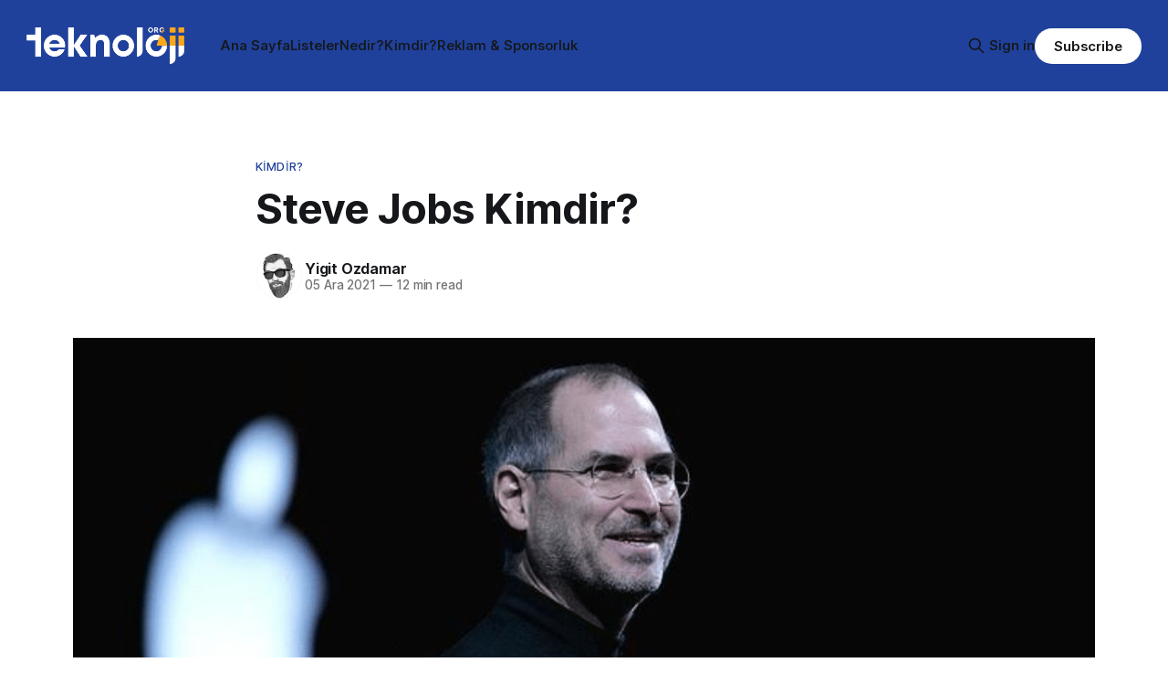

--- FILE ---
content_type: text/html; charset=utf-8
request_url: https://www.teknoloji.org/steve-jobs/
body_size: 15191
content:
<!DOCTYPE html>
<html lang="tr">
<head>

    <title>Steve Jobs Kimdir?</title>
    <meta charset="utf-8">
    <meta name="viewport" content="width=device-width, initial-scale=1.0">
    
    <link rel="preload" as="style" href="https://www.teknoloji.org/assets/built/screen.css?v=62fd7a27dd">
    <link rel="preload" as="script" href="https://www.teknoloji.org/assets/built/source.js?v=62fd7a27dd">
    
    <link rel="preload" as="font" type="font/woff2" href="https://www.teknoloji.org/assets/fonts/inter-roman.woff2?v=62fd7a27dd" crossorigin="anonymous">
<style>
    @font-face {
        font-family: "Inter";
        font-style: normal;
        font-weight: 100 900;
        font-display: optional;
        src: url(https://www.teknoloji.org/assets/fonts/inter-roman.woff2?v=62fd7a27dd) format("woff2");
        unicode-range: U+0000-00FF, U+0131, U+0152-0153, U+02BB-02BC, U+02C6, U+02DA, U+02DC, U+0304, U+0308, U+0329, U+2000-206F, U+2074, U+20AC, U+2122, U+2191, U+2193, U+2212, U+2215, U+FEFF, U+FFFD;
    }
</style>

    <link rel="stylesheet" type="text/css" href="https://www.teknoloji.org/assets/built/screen.css?v=62fd7a27dd">

    <style>
        :root {
            --background-color: #ffffff
        }
    </style>

    <script>
        /* The script for calculating the color contrast has been taken from
        https://gomakethings.com/dynamically-changing-the-text-color-based-on-background-color-contrast-with-vanilla-js/ */
        var accentColor = getComputedStyle(document.documentElement).getPropertyValue('--background-color');
        accentColor = accentColor.trim().slice(1);

        if (accentColor.length === 3) {
            accentColor = accentColor[0] + accentColor[0] + accentColor[1] + accentColor[1] + accentColor[2] + accentColor[2];
        }

        var r = parseInt(accentColor.substr(0, 2), 16);
        var g = parseInt(accentColor.substr(2, 2), 16);
        var b = parseInt(accentColor.substr(4, 2), 16);
        var yiq = ((r * 299) + (g * 587) + (b * 114)) / 1000;
        var textColor = (yiq >= 128) ? 'dark' : 'light';

        document.documentElement.className = `has-${textColor}-text`;
    </script>

    <link rel="icon" href="https://www.teknoloji.org/content/images/size/w256h256/2025/02/favicon_teknoloji.png" type="image/png">
    <link rel="canonical" href="https://www.teknoloji.org/steve-jobs/">
    <meta name="referrer" content="no-referrer-when-downgrade">
    
    <meta property="og:site_name" content="Teknoloji.org">
    <meta property="og:type" content="article">
    <meta property="og:title" content="Steve Jobs Kimdir?">
    <meta property="og:description" content="Steve Jobs, çoğu insanın hayatında bir defa bile olsa adını duyduğu birisidir. Peki Steve Jobs kimdir? Steven Paul Jobs, 24 Şubat 1955 California doğumlu, Amerikalı girişimci ve tasarımcıdır. Apple Computers’ın kurucularından biridir. Suriye asıllı bir baba ile Amerikalı bir annenin oğlu olarak dünyaya gelmiştir. Daha sonra California’dan bir">
    <meta property="og:url" content="https://www.teknoloji.org/steve-jobs/">
    <meta property="og:image" content="https://www.teknoloji.org/content/images/wordpress/2020/07/steve-jobs.png">
    <meta property="article:published_time" content="2021-12-05T16:19:00.000Z">
    <meta property="article:modified_time" content="2021-12-05T16:20:32.000Z">
    <meta property="article:tag" content="Kimdir?">
    <meta property="article:tag" content="apple">
    <meta property="article:tag" content="Steve Jobs">
    <meta property="article:tag" content="steve jobs eğitim hayatı">
    <meta property="article:tag" content="steve jobs iş hayatı">
    <meta property="article:tag" content="steve jobs vefatı">
    
    <meta property="article:publisher" content="https://www.facebook.com/ghost">
    <meta name="twitter:card" content="summary_large_image">
    <meta name="twitter:title" content="Steve Jobs Kimdir?">
    <meta name="twitter:description" content="Steve Jobs, çoğu insanın hayatında bir defa bile olsa adını duyduğu birisidir. Peki Steve Jobs kimdir? Steven Paul Jobs, 24 Şubat 1955 California doğumlu, Amerikalı girişimci ve tasarımcıdır. Apple Computers’ın kurucularından biridir. Suriye asıllı bir baba ile Amerikalı bir annenin oğlu olarak dünyaya gelmiştir. Daha sonra California’dan bir">
    <meta name="twitter:url" content="https://www.teknoloji.org/steve-jobs/">
    <meta name="twitter:image" content="https://www.teknoloji.org/content/images/wordpress/2020/07/steve-jobs.png">
    <meta name="twitter:label1" content="Written by">
    <meta name="twitter:data1" content="Yigit Ozdamar">
    <meta name="twitter:label2" content="Filed under">
    <meta name="twitter:data2" content="Kimdir?, apple, Steve Jobs, steve jobs eğitim hayatı, steve jobs iş hayatı, steve jobs vefatı">
    <meta name="twitter:site" content="@ghost">
    <meta property="og:image:width" content="1200">
    <meta property="og:image:height" content="675">
    
    <script type="application/ld+json">
{
    "@context": "https://schema.org",
    "@type": "Article",
    "publisher": {
        "@type": "Organization",
        "name": "Teknoloji.org",
        "url": "https://www.teknoloji.org/",
        "logo": {
            "@type": "ImageObject",
            "url": "https://www.teknoloji.org/content/images/2025/02/TO_Logo_Bback.png"
        }
    },
    "author": {
        "@type": "Person",
        "name": "Yigit Ozdamar",
        "image": {
            "@type": "ImageObject",
            "url": "https://www.gravatar.com/avatar/3b03d04078c0e7cad173f6c8ea1b973f?s=250&r=x&d=mp",
            "width": 250,
            "height": 250
        },
        "url": "https://www.teknoloji.org/author/yigit/",
        "sameAs": [
            "http://Ozdamar.net"
        ]
    },
    "headline": "Steve Jobs Kimdir?",
    "url": "https://www.teknoloji.org/steve-jobs/",
    "datePublished": "2021-12-05T16:19:00.000Z",
    "dateModified": "2021-12-05T16:20:32.000Z",
    "image": {
        "@type": "ImageObject",
        "url": "https://www.teknoloji.org/content/images/wordpress/2020/07/steve-jobs.png",
        "width": 1200,
        "height": 675
    },
    "keywords": "Kimdir?, apple, Steve Jobs, steve jobs eğitim hayatı, steve jobs iş hayatı, steve jobs vefatı",
    "description": "\n\n\nSteve Jobs, çoğu insanın hayatında bir defa bile olsa adını duyduğu birisidir. Peki Steve Jobs kimdir? Steven Paul Jobs, 24 Şubat 1955 California doğumlu, Amerikalı girişimci ve tasarımcıdır. Apple Computers’ın kurucularından biridir. Suriye asıllı bir baba ile Amerikalı bir annenin oğlu olarak dünyaya gelmiştir. Daha sonra California’dan bir aile tarafından evlat edinilmiştir.\n\n\n\n\n\nTahmin ediyoruz ki, çağımızda Steve Jobs ismini duymayan kalmamıştır. Onun adını duymayan varsa da en azından k",
    "mainEntityOfPage": "https://www.teknoloji.org/steve-jobs/"
}
    </script>

    <meta name="generator" content="Ghost 6.13">
    <link rel="alternate" type="application/rss+xml" title="Teknoloji.org" href="https://www.teknoloji.org/rss/">
    <script defer src="https://cdn.jsdelivr.net/ghost/portal@~2.56/umd/portal.min.js" data-i18n="true" data-ghost="https://www.teknoloji.org/" data-key="a17da5ef402a3a8a68c428c525" data-api="https://teknoloji.ghost.io/ghost/api/content/" data-locale="tr" crossorigin="anonymous"></script><style id="gh-members-styles">.gh-post-upgrade-cta-content,
.gh-post-upgrade-cta {
    display: flex;
    flex-direction: column;
    align-items: center;
    font-family: -apple-system, BlinkMacSystemFont, 'Segoe UI', Roboto, Oxygen, Ubuntu, Cantarell, 'Open Sans', 'Helvetica Neue', sans-serif;
    text-align: center;
    width: 100%;
    color: #ffffff;
    font-size: 16px;
}

.gh-post-upgrade-cta-content {
    border-radius: 8px;
    padding: 40px 4vw;
}

.gh-post-upgrade-cta h2 {
    color: #ffffff;
    font-size: 28px;
    letter-spacing: -0.2px;
    margin: 0;
    padding: 0;
}

.gh-post-upgrade-cta p {
    margin: 20px 0 0;
    padding: 0;
}

.gh-post-upgrade-cta small {
    font-size: 16px;
    letter-spacing: -0.2px;
}

.gh-post-upgrade-cta a {
    color: #ffffff;
    cursor: pointer;
    font-weight: 500;
    box-shadow: none;
    text-decoration: underline;
}

.gh-post-upgrade-cta a:hover {
    color: #ffffff;
    opacity: 0.8;
    box-shadow: none;
    text-decoration: underline;
}

.gh-post-upgrade-cta a.gh-btn {
    display: block;
    background: #ffffff;
    text-decoration: none;
    margin: 28px 0 0;
    padding: 8px 18px;
    border-radius: 4px;
    font-size: 16px;
    font-weight: 600;
}

.gh-post-upgrade-cta a.gh-btn:hover {
    opacity: 0.92;
}</style>
    <script defer src="https://cdn.jsdelivr.net/ghost/sodo-search@~1.8/umd/sodo-search.min.js" data-key="a17da5ef402a3a8a68c428c525" data-styles="https://cdn.jsdelivr.net/ghost/sodo-search@~1.8/umd/main.css" data-sodo-search="https://teknoloji.ghost.io/" data-locale="tr" crossorigin="anonymous"></script>
    
    <link href="https://www.teknoloji.org/webmentions/receive/" rel="webmention">
    <script defer src="/public/cards.min.js?v=62fd7a27dd"></script>
    <link rel="stylesheet" type="text/css" href="/public/cards.min.css?v=62fd7a27dd">
    <script defer src="/public/comment-counts.min.js?v=62fd7a27dd" data-ghost-comments-counts-api="https://www.teknoloji.org/members/api/comments/counts/"></script>
    <script defer src="/public/member-attribution.min.js?v=62fd7a27dd"></script><style>:root {--ghost-accent-color: #1f419b;}</style>
    <script async data-id="101478425" src="//static.getclicky.com/js"></script>

</head>
<body class="post-template tag-kimdir tag-apple tag-steve-jobs tag-steve-jobs-egitim-hayati tag-steve-jobs-is-hayati tag-steve-jobs-vefati tag-hash-wordpress tag-hash-import-2025-02-13-14-16 has-sans-title has-sans-body">

<div class="gh-viewport">
    
    <header id="gh-navigation" class="gh-navigation is-left-logo has-accent-color gh-outer">
    <div class="gh-navigation-inner gh-inner">

        <div class="gh-navigation-brand">
            <a class="gh-navigation-logo is-title" href="https://www.teknoloji.org">
                    <img src="https://www.teknoloji.org/content/images/2025/02/TO_Logo_Bback.png" alt="Teknoloji.org">
            </a>
            <button class="gh-search gh-icon-button" aria-label="Search this site" data-ghost-search>
    <svg xmlns="http://www.w3.org/2000/svg" fill="none" viewBox="0 0 24 24" stroke="currentColor" stroke-width="2" width="20" height="20"><path stroke-linecap="round" stroke-linejoin="round" d="M21 21l-6-6m2-5a7 7 0 11-14 0 7 7 0 0114 0z"></path></svg></button>            <button class="gh-burger gh-icon-button" aria-label="Menu">
                <svg xmlns="http://www.w3.org/2000/svg" width="24" height="24" fill="currentColor" viewBox="0 0 256 256"><path d="M224,128a8,8,0,0,1-8,8H40a8,8,0,0,1,0-16H216A8,8,0,0,1,224,128ZM40,72H216a8,8,0,0,0,0-16H40a8,8,0,0,0,0,16ZM216,184H40a8,8,0,0,0,0,16H216a8,8,0,0,0,0-16Z"></path></svg>                <svg xmlns="http://www.w3.org/2000/svg" width="24" height="24" fill="currentColor" viewBox="0 0 256 256"><path d="M205.66,194.34a8,8,0,0,1-11.32,11.32L128,139.31,61.66,205.66a8,8,0,0,1-11.32-11.32L116.69,128,50.34,61.66A8,8,0,0,1,61.66,50.34L128,116.69l66.34-66.35a8,8,0,0,1,11.32,11.32L139.31,128Z"></path></svg>            </button>
        </div>

        <nav class="gh-navigation-menu">
            <ul class="nav">
    <li class="nav-ana-sayfa"><a href="https://www.teknoloji.org/">Ana Sayfa</a></li>
    <li class="nav-listeler"><a href="https://www.teknoloji.org/tag/listeler/">Listeler</a></li>
    <li class="nav-nedir"><a href="https://www.teknoloji.org/tag/nedir/">Nedir?</a></li>
    <li class="nav-kimdir"><a href="https://www.teknoloji.org/tag/kimdir/">Kimdir?</a></li>
    <li class="nav-reklam-sponsorluk"><a href="https://www.teknoloji.org/sponsorluk/">Reklam &amp; Sponsorluk</a></li>
</ul>

        </nav>

        <div class="gh-navigation-actions">
                <button class="gh-search gh-icon-button" aria-label="Search this site" data-ghost-search>
    <svg xmlns="http://www.w3.org/2000/svg" fill="none" viewBox="0 0 24 24" stroke="currentColor" stroke-width="2" width="20" height="20"><path stroke-linecap="round" stroke-linejoin="round" d="M21 21l-6-6m2-5a7 7 0 11-14 0 7 7 0 0114 0z"></path></svg></button>                <div class="gh-navigation-members">
                            <a href="#/portal/signin" data-portal="signin">Sign in</a>
                                <a class="gh-button" href="#/portal/signup" data-portal="signup">Subscribe</a>
                </div>
        </div>

    </div>
</header>

    

<main class="gh-main">

    <article class="gh-article post tag-kimdir tag-apple tag-steve-jobs tag-steve-jobs-egitim-hayati tag-steve-jobs-is-hayati tag-steve-jobs-vefati tag-hash-wordpress tag-hash-import-2025-02-13-14-16">

        <header class="gh-article-header gh-canvas">

                <a class="gh-article-tag" href="https://www.teknoloji.org/tag/kimdir/">Kimdir?</a>
            <h1 class="gh-article-title is-title">Steve Jobs Kimdir?</h1>

            <div class="gh-article-meta">
                <div class="gh-article-author-image instapaper_ignore">
                            <a href="/author/yigit/">
                                <img class="author-profile-image" src="https://www.gravatar.com/avatar/3b03d04078c0e7cad173f6c8ea1b973f?s&#x3D;250&amp;r&#x3D;x&amp;d&#x3D;mp" alt="Yigit Ozdamar">
                            </a>
                </div>
                <div class="gh-article-meta-wrapper">
                    <h4 class="gh-article-author-name"><a href="/author/yigit/">Yigit Ozdamar</a></h4>
                    <div class="gh-article-meta-content">
                        <time class="gh-article-meta-date" datetime="2021-12-05">05 Ara 2021</time>
                            <span class="gh-article-meta-length"><span class="bull">—</span> 12 min read</span>
                    </div>
                </div>
            </div>

                <figure class="gh-article-image">
        <img
            srcset="/content/images/size/w320/wordpress/2020/07/steve-jobs.png 320w,
                    /content/images/size/w600/wordpress/2020/07/steve-jobs.png 600w,
                    /content/images/size/w960/wordpress/2020/07/steve-jobs.png 960w,
                    /content/images/size/w1200/wordpress/2020/07/steve-jobs.png 1200w,
                    /content/images/size/w2000/wordpress/2020/07/steve-jobs.png 2000w"
            sizes="(max-width: 1200px) 100vw, 1120px"
            src="/content/images/size/w1200/wordpress/2020/07/steve-jobs.png"
            alt="steve-jobs"
        >
    </figure>

        </header>

        <section class="gh-content gh-canvas is-body">
            <!--kg-card-begin: html-->
<p>Steve Jobs, çoğu insanın hayatında bir defa bile olsa adını duyduğu birisidir. Peki Steve Jobs kimdir? Steven Paul Jobs, 24 Şubat 1955 California doğumlu, Amerikalı girişimci ve tasarımcıdır. Apple Computers’ın kurucularından biridir. Suriye asıllı bir baba ile Amerikalı bir annenin oğlu olarak dünyaya gelmiştir. Daha sonra California’dan bir aile tarafından evlat edinilmiştir.</p>



<p>Tahmin ediyoruz ki, çağımızda Steve Jobs ismini duymayan kalmamıştır. Onun adını duymayan varsa da en azından kurucu ortağı olduğu Apple&#8217;ı bilmeyen yoktur. Anlaşılıyor ki Apple, yediden yetmişe fark etmeksizin namı tüm ülkelere ulaşmış olan bir dünya markası.</p>



<p>Bu yazımızın merkezinde yer alan Steve Jobs da bu şirketin öncü isimleri arasında yer alıyor. Peki, kimdir Steve Jobs? Onun Apple yolculuğu nasıl başlamıştır? Gelin, bu soruların yanıtlarına hep beraber yakından bakalım.</p>



<h2 class="wp-block-heading">Jobs Olmadan Önce: Steve Kimdir?</h2>



<p>Steve Jobs&#8217;ın yaşamı hemen hemen herkes tarafından arzu edilebilir bir yaşam. Kim istemezdi ki onun yerinde olmayı. Hem başarılı, hem zengin, hem dünya çapında tanınan bir adam.  Ancak kış olmadan, yazın gelmeyeceğini hepimiz biliyoruz.</p>



<p>Sonuçta Jobs da bizler ve sizler gibi bir insandı. Elbette, onun da hayatı dört dörtlük değildi. Aslında onun kışı daha annesinin karnındayken başlamıştı. O, takvimler Şubat 1955&#8217;i gösterdiğinde yaşama gözlerini açmıştı.</p>



<p>Gözlerini açmasına yardımcı olan doktor, aynı zamanda eşleri olmayan kadınlara yardımcı olan bir doktordu. Çünkü Alman kökenli Amerikalı Joanne Schieble&#8217;ın ailesi, sevdiği adamla evlenmesine müsaade etmemişti. Büyük ölçüde bunun nedeni Steve&#8217;in öz babası, Abdülfettah Sandali&#8217;nin Suriye uyruklu olmasıydı. Aile, bu ilişkiye ayrı dünyaların insanları olduğu gerekçisiyle karşı çıkmıştı.</p>



<p>Fakat Schieble hamile kaldığını anlayınca, herkesten habersiz San Francisco&#8217;ya gidip çocuğunu dünyaya getirmişti. Ailesinin onu evlatlıktan reddetme tehdidi çocuğunu doğurmasına engel olmamışsa da bu çocuğa bakamayacağını farkındaydı.</p>



<p>Bu nedenle, istediği kriterleri yerine getirmeleri şartıyla Steve&#8217;i bir çifte evlatlık olarak verecekti. Bu şart da Steve&#8217;i evlatlık edinecek çiftin üniversite mezunu olmalarıydı. Schieble&#8217;nın bu şartı muhtemel Steve&#8217;in iyi bir geleceğe sahip olacağından emin olmak istemesiydi.</p>



<p>İşte, Steve&#8217;i evlatlık almak isteyen ailelerden biri de Jobs çiftiydi. Steve&#8217;i sahiplenmek isteyen ailelerden ilki, sonradan kız çocuk sahiplenmek istedikleri için Steve&#8217;den vazgeçmişti. Paul Jobs ve Clara Jobs ise Schieble&#8217;ın çocuğunu emanet edebileceği bir çift olarak görünüyorlardı.</p>



<p>Ta ki Schieble onların üniversite mezunu olmadığını öğrenene kadar. Hal böyle olunca, Schieble aileye Steve&#8217;i vermek istemedi. Jobs çifti ise ona gerçekten iyi bakacaklarını kanıtlamak için Steve&#8217;i üniversiteye göndereceklerine dair bir anlaşama imzalamaya karar verdiler. Böylelikle Steve artık Jobs ailesinin bir üyesi oldu.</p>



<h2 class="wp-block-heading">Çocukluk Dönemi ve Eğitim Hayatı</h2>



<figure class="wp-block-image size-large"><img loading="lazy" decoding="async" width="1024" height="576" src="https://www.teknoloji.org/content/images/wordpress/2020/08/steve-jobs%C4%B1n-%C3%A7ocuklu%C4%9Fu-1024x576.png" alt="steve-jobsın-çocukluğu" class="wp-image-11277" srcset="https://www.teknoloji.org/content/images/wordpress/2020/08/steve-jobs%C4%B1n-%C3%A7ocuklu%C4%9Fu-1024x576.png 1024w, https://www.teknoloji.org/content/images/wordpress/2020/08/steve-jobs%C4%B1n-%C3%A7ocuklu%C4%9Fu-300x169.png 300w, https://www.teknoloji.org/content/images/wordpress/2020/08/steve-jobs%C4%B1n-%C3%A7ocuklu%C4%9Fu-768x432.png 768w, https://www.teknoloji.org/content/images/wordpress/2020/08/steve-jobs%C4%B1n-%C3%A7ocuklu%C4%9Fu.png 1200w" sizes="auto, (max-width: 1024px) 100vw, 1024px" /><figcaption>Steve Jobs&#8217;un çocukluk fotoğrafları.</figcaption></figure>



<p>Clara ve Paul Jobs, Steve&#8217;i evlat edindikten sonra, 1959 yılında Mountain View&#8217;e taşındılar. Onlar buranın ileri teknoloji, inovasyon, risk sermayesi ve sosyal medya şirketlerinin kalbi olacak olan <a href="https://teknoloji.org/silikon-vadisi-nedir-silikon-vadisi-sirketleri/?ref=teknoloji.org" target="_blank" rel="noreferrer noopener">Silikon Vadisi</a> olduğundan habersizlerdi.</p>



<p>Bu detay oldukça önemli. Çünkü bu bölgeye taşınmış olmaları henüz 4 yaşında olan Steve&#8217;in geleceğinin şekillenmesinde büyük bir role sahip olacaktı. </p>



<p>Baba Jobs, taşındıkları evin garajında kendine bir atölye kurmuştu. Bu atölyede aynı zamanda Steve&#8217;in elektronik ile haşir neşir olması için bir alan ayırmıştı. İşte, babasının uğraşılarına hayranlık duyan küçük Steve&#8217;in elektroniklere olan merakı bu zamanlar başlıyor.</p>



<p>Steve&#8217;in babası Paul Jobs, bir sahil güvenlik teknisyeniydi. Aslında garajdaki atölyeyi oluşturmasının bir sebebi de oğlu Steve&#8217;di. Bu atölye sayesinde Jobs, elektronikle ilgilenmeye başlamıştı. Bu sırada henüz 10 yaşındaydı ve kendi yaşıtlarıyla arkadaşlık kurmakta güçlük çeken bir çocuktu. Hatta onun mahallelerinde kendinden yaşça büyük mühendislerle arkadaşlık kurduğu bilinmekte.</p>



<p>Bu bölgede Monta Loma İlköğretim Okulu&#8217;na giden Steve&#8217;in kendi akranlarıyla arası ise belirttiğimiz gibi pek iyi değil. Steve erken okumayı sökmesine ve akranlarından daha ileride olmasına rağmen okula uyum sağlama noktasında sıkıntılar yaşadı. Üstelik ailesi tarafından sevgiyle büyütülen Steve bu yıllarda evlatlık olduğunu da biliyordu. Jobs çifti tarafından sevgiyle büyülüyordu.</p>



<p>Steve&#8217;in yaşadığı sıkıntı geleneksel sınıf işleyişi ile ilgiliydi. Otorite figürüne direnme eğilimi içerisindeydi. Yaptığı yanlış davranışlar yüzünden birkaç kez okuldan uzaklaştırıldı. Dördüncü sınıf öğretmeni ona ders çalışması için para teklif ediyordu. Yalnızca bu şekilde hırslanıyordu. O yıl kendisini çok geliştirdi ve öğretmenleri, ilkokulu atlayıp ortaokula geçmesi gerektiğini düşündüler. Fakat ailesi bu teklifi reddetti.</p>



<h3 class="wp-block-heading">Lise Hayatı ve Sonrası</h3>



<p>Geçen yılların ardından o Homestead Lisesi&#8217;nde eğitim hayatına devam etti. Burada Bill Fernandez ile tanıştı. Onunla kurduğu arkadaşlık, Apple&#8217;ın diğer kurucu ortağı olan arkadaşı <a href="https://teknoloji.org/steve-wozniak/?ref=teknoloji.org" target="_blank" rel="noreferrer noopener">Steve Wozniak</a> ile tanışmasını sağladı. Cal Tech elektronik mezunu olan Woz ile Steve&#8217;in arasında sıkı bir bağ oluştu. İkilinin ortak noktalarından biri Bob Dylan hayranı olmaları.  </p>



<p>Yılları boyu sürecek olan bu dostluk Steve&#8217;in Reed Üniversite&#8217;sine gittiği bir dönem kesintiye uğruyor. Bu üniversite ailesinin bütçesini aşsa da onlar Schieble&#8217;a verdikleri sözü yerine getiriyorlar. Reed College’a gittiği dönemde, kendisini çok etkileyen bir kaligrafi kursuna katıldı. Daha sonra, bu kursun Apple’ın orantılı olarak aralıklı yazı tiplerinde ve çoklu yazı tiplerinde etkisinin olduğunu söyledi.</p>



<p>Ancak Steve 1.5 yıl sonra okuldan kaydını sildiriyor. Onun bu dönem Zen Budizmine merak saldığı bilinmekte. 1974 yılında Jobs, manevi aydınlanma arayışı içerisinde Daniel Kottke ile birlikte Hindistan’a gitti.&nbsp;Bu sırada, farklı uyuşturucular denedi. Daha sonra, bu karşı-kültür deneyimlerinin iş hayatında kendisine geniş bir perspektif kazandırmada etkili olduğunu da söyledi.</p>



<p>FBI raporlarına göre üniversitedeyken de Marihuana ve Liserjik Asit Dietilamid, kısaca LSD kullanmış. Bu konu için daha sonra bir muhabire hayatında yaptığı en önemli iki veya üç şeyden birinin LSD almak olduğunu&nbsp;da dile getirdi.</p>



<h2 class="wp-block-heading">İş Hayatı ve Apple&#8217;ın Kurulması</h2>



<figure class="wp-block-image size-large"><img loading="lazy" decoding="async" width="1024" height="576" src="https://www.teknoloji.org/content/images/wordpress/2020/08/jobs-ve-wozniak-1024x576.png" alt="jobs-ve-wozniak" class="wp-image-11281" srcset="https://www.teknoloji.org/content/images/wordpress/2020/08/jobs-ve-wozniak-1024x576.png 1024w, https://www.teknoloji.org/content/images/wordpress/2020/08/jobs-ve-wozniak-300x169.png 300w, https://www.teknoloji.org/content/images/wordpress/2020/08/jobs-ve-wozniak-768x432.png 768w, https://www.teknoloji.org/content/images/wordpress/2020/08/jobs-ve-wozniak.png 1200w" sizes="auto, (max-width: 1024px) 100vw, 1024px" /><figcaption>Steve Jobs ve Steve Wozniak</figcaption></figure>



<p>Jobs sonunda Şubat 1974&#8217;te eve kesin dönüş yapıyor. Döndükten sonra Atari Inc&#8217;de tasarımcı olarak işine kaldığı yerden devam etti. Ancak Steve Jobs kimdir sorusunun nihai yanıtı olacak gelişmenin kapının hemen arkasında olduğunun farkında değildi.</p>



<p>Geçen bir yılın ardından Jobs, dostu Woz&#8217;un bir başarıya imza attığı haberini aldı. Bilgisayar dâhisi adam tarihin ilk kişisel bilgisayarını üretmiş, bunu Jobs ile paylaşmıştı. Woz, ona icadını dağıtacağından söz edince Jobs birlikte bu ürünü pazarlayabilecekleri söyledi. Böylelikle Steve, dostu Woz&#8217;u bir şirket kurmaya teşvik etti.</p>



<p>Woz, Steve&#8217;in bu teklifini kabul etti ve iki adam hemen işe koyuldu. Onlar çalışmalarına ilk etapta Steve&#8217;in odasında, ardından babasının garajında başladı. İkili, 1976&#8217;da şirketlerinin isminin ne olacağına karar vermişti.</p>



<p>Bu sırada Jobs henüz 21, Wozniak ise 26 yaşındaydı. Apple ismine; Jobs’un Wozniak’a Oregon’daki All One Farm topluluğunda, çiftliğin elma bahçesinde geçirdiği zamanlardan bahsederken ikisi birlikte karar verdiler. Kimileri Jobs&#8217;un elma bahçelerinde geçirdiği zamanlardan söz ederken onların &#8220;Apple&#8221; ismine karar verdiklerini, kimileri ise Beatles&#8217;ın “Apple Records” isimli müzik şirketinden esinlendiklerini söylüyor.</p>



<figure class="wp-block-image size-large"><img loading="lazy" decoding="async" width="1024" height="576" src="https://www.teknoloji.org/content/images/wordpress/2020/08/Apple-1-1024x576.png" alt="Apple-1" class="wp-image-11278" srcset="https://www.teknoloji.org/content/images/wordpress/2020/08/Apple-1-1024x576.png 1024w, https://www.teknoloji.org/content/images/wordpress/2020/08/Apple-1-300x169.png 300w, https://www.teknoloji.org/content/images/wordpress/2020/08/Apple-1-768x432.png 768w, https://www.teknoloji.org/content/images/wordpress/2020/08/Apple-1.png 1200w" sizes="auto, (max-width: 1024px) 100vw, 1024px" /><figcaption>Apple I</figcaption></figure>



<p>Apple I adını verdikleri bilgisayar, ikilinin piyasaya sürdükleri ilk bilgisayar olarak kayıtlara geçiyor. Toplamda 200 adet Apple I üreten ikili, 50 adedini bilgisayar perakendecisi olan Paul Terrell&#8217;a 500 dolardan satıyorlar. Apple&#8217;ın ilk tüketici ürünü olarak kayıtlarda yer alan <a href="https://teknoloji.org/steve-wozniakin-apple-ii-prototipi-630-bin-dolara-satildi/?ref=teknoloji.org" target="_blank" rel="noreferrer noopener">Apple II</a> ise 1977 yılında piyasaya sürülüyor.</p>



<p>İlerleyen zamanda Apple bilgisayarlar, ev bilgisayarı pazarında önemli bir yere gelmeye başladı. Apple gittikçe hızlanarak gelişiyordu. Aynı zamanda Apple II, dünyada seri üretilen ilk mikrobilgisayarlardan birisi oldu. Steve de bir yılın ardından 1 milyon doların üzerinde bir servetin sahibi oldu.</p>



<h2 class="wp-block-heading">Machintosh&#8217;un Ardından Apple&#8217;a Veda</h2>



<p>Kısa sürede başarıyı yakalayan Apple Computer Company 1984&#8217;te yeni bir ürün tanıtıyor: Macintosh. Machintosh&#8217;un tasarımını bizzat Steve üstleniyor. Bu sırada ortağı Woz&#8217;un geçirdiği uçak kazası nedeniyle izinli olduğu bilinmekte.</p>



<p>İşlere tam gaz devam eden Steve&#8217;in tasarımı bilgisayar camiasında ilk başta büyük bir yankı uyandırıyor. Bu adım, ev bilgisayarlarında önemli bir kilometre taşı olmuştu. Aynı zamanda Macintosh, bir grafik kullanıcı arabirimi kullanan ticari açıdan başarılı olan ilk ev bilgisayarıydı. Ancak Machintosh satışları bir süre sonra düşüyor. Çünkü işlem hızı yavaş ve yazılım kullanım yelpazesi oldukça dar.</p>



<figure class="wp-block-image size-large"><img loading="lazy" decoding="async" width="1024" height="576" src="https://www.teknoloji.org/content/images/wordpress/2020/08/jobs-ve-wozniak-bilgisayar-tan%C4%B1t%C4%B1m%C4%B1-1024x576.png" alt="jobs-ve-wozniak-bilgisayar-tanıtımı" class="wp-image-11280" srcset="https://www.teknoloji.org/content/images/wordpress/2020/08/jobs-ve-wozniak-bilgisayar-tan%C4%B1t%C4%B1m%C4%B1-1024x576.png 1024w, https://www.teknoloji.org/content/images/wordpress/2020/08/jobs-ve-wozniak-bilgisayar-tan%C4%B1t%C4%B1m%C4%B1-300x169.png 300w, https://www.teknoloji.org/content/images/wordpress/2020/08/jobs-ve-wozniak-bilgisayar-tan%C4%B1t%C4%B1m%C4%B1-768x432.png 768w, https://www.teknoloji.org/content/images/wordpress/2020/08/jobs-ve-wozniak-bilgisayar-tan%C4%B1t%C4%B1m%C4%B1.png 1200w" sizes="auto, (max-width: 1024px) 100vw, 1024px" /><figcaption>Steve Jobs ve Steve Wozniak</figcaption></figure>



<p>Hal böyle olunca, şirket içinde birtakım huzursuzluklar yaşanıyor. Kimileri Apple&#8217;ın yanlış yöne gittiğinden şikayet ediyor. Bu kişiler küçük işletme ve pazarlara satılan Apple II gibi bilgisayarlara odaklanılması gerektiğini söylüyorlar. Ancak Jobs onların aksine Mac&#8217;e odaklanmaları konusunda ısrarcı oluyor.</p>



<p>Şirkettin yanlış yöne gittiğine inanlardan biri de Woz. Huzursuzluklardan ve çekişmelerden bunalan adam Steve ile dostluğunu zedelemeyecek şekilde şirketten istifa ediyor. Ancak Apple&#8217;ın fahri çalışanı olarak görevini sürdürmeye devam ediyor.</p>



<p>1985&#8217;te Mac&#8217;in başarısızlığı açık bir hale gelince, CEO Sculley, Jobs&#8217;tan &#8220;yeni ürün geliştirme&#8221;den sorumlu olmasını istiyor. Bunun üzerine istifa etmek isteyen Jobs&#8217;un kararı kurul tarafından reddediliyor. Birkaç ayın ardından Jobs bu kez Apple Yönetim Kurulu&#8217;na istifa mektubu gönderiyor.</p>



<p>İstifası kabul edilen Steve, kendiyle berber istifa eden 5 üst düzey çalışan ile beraber Apple&#8217;dan ayrılıyor. Daha sonra, dönüp baktığında Apple’dan ayrılması hakkında; başına gelen en iyi şeylerden birinin bu olduğunu söyledi.</p>



<h2 class="wp-block-heading">Apple’dan Ayrıldıktan Sonraki İş Hayatı</h2>



<figure class="wp-block-image size-large"><img loading="lazy" decoding="async" width="1024" height="576" src="https://www.teknoloji.org/content/images/wordpress/2020/08/gen%C3%A7-steve-jobs-2-1024x576.png" alt="genç-steve-jobs-2" class="wp-image-11282" srcset="https://www.teknoloji.org/content/images/wordpress/2020/08/gen%C3%A7-steve-jobs-2-1024x576.png 1024w, https://www.teknoloji.org/content/images/wordpress/2020/08/gen%C3%A7-steve-jobs-2-300x169.png 300w, https://www.teknoloji.org/content/images/wordpress/2020/08/gen%C3%A7-steve-jobs-2-768x432.png 768w, https://www.teknoloji.org/content/images/wordpress/2020/08/gen%C3%A7-steve-jobs-2.png 1200w" sizes="auto, (max-width: 1024px) 100vw, 1024px" /><figcaption>Jobs, Apple&#8217;dan ayrıldıktan sonra NeXT&#8217;i kurdu.</figcaption></figure>



<p>Steve Jobs kimdir sorusunu yanıtlarken başarılı iş hayatından bahsetmemek olmaz. Jobs Apple&#8217;dan ayrılınca, 1986 yılında yeni bir bilgisayar projesine başlıyor. Projesini NeXT Inc ile taçlandırıyor. Bu hamlesi, bilgisayar camiası tarafından Jobs&#8217;un piyasaya dönüşü olarak yorumlandı.</p>



<p>Bu dönem mali sıkıntılar çeken Jobs aldığı desteklerle gösterişli bir lansman eşliğinde NeXT&#8217;i tanıtıyor. Ancak bu gösterişli tanıtım başta heyecan verici olsa da işler pek istediği gibi gitmiyor. Çünkü NeXT teknolojik açıdan gelişmiş bir bilgisayar olsa da piyasada kendine yer bulamıyor. Ne yazık ki, bilgisayar bilim insanları dışında pek de tanınır bir bilgisayar değil.</p>



<p>NeXT bilgisayarlar ise hiçbir zaman tam anlamıyla başarılı olamadı ve toplu satışlar yapamadı. Daha sonra 1990’larda ise Apple Store’da ve iTunes’de kullanılan WebObjects’de NeXT’in bir yazılımı kullanıldı. 1996’ya gelindiğinde ise Apple, NeXT’i satın aldı. Bu satın alma 427 milyon dolara mal oldu. Bu durum Jobs’un Apple’a geri dönmesini sağladı.</p>



<p>Bundan önce Lucasfilm, efekt ve <a href="https://teknoloji.org/animasyon-tarihi-canlanan-goruntuler/?ref=teknoloji.org#more-18327" target="_blank" rel="noreferrer noopener">animasyon</a> bölümünü satışa çıkarıyor. Bu haber Jobs&#8217;un oldukça dikkatini çekiyor. Risk almaya karar veriyor ve Lucas filmin animasyon bölümünü satın alıyor. <a href="https://teknoloji.org/pixar-animasyon-studyolari-bugunlere-nasil-geldi/?ref=teknoloji.org" target="_blank" rel="noreferrer noopener">Pixar</a> adı altında hemen işe koyuluyor. Steve&#8217;in Pixar&#8217;dan yana yüzü gülüyor.</p>



<p>Pixar tarafından yayınlanan ilk animasyon, Oyuncak Hikayesi hasılat rekoru kırıp Oscar adayı oluyor. Pixar&#8217;dan çıkan 8 filmden altısı Oscar Ödülü kazanıyor. Pixar; Oyuncak Hikayesi 2, Sevimli Canavarlar, Kayıp Balık Nemo, İnanılmaz Aile, Arabalar, Ratatouille, Wall-e, Yukarı Bak, Oyuncak Hikayesi 3, Arabalar 2 adlı animasyonlara imza atıyor. Jobs 2006 yılında Pixar&#8217;daki hisselerin yarısını 7.4 milyar dolar karşılığında Disney&#8217;e satıyor.</p>



<h2 class="wp-block-heading">Jobs&#8217;un Apple’a Dönüşü</h2>



<figure class="wp-block-image size-large"><img loading="lazy" decoding="async" width="1024" height="576" src="https://www.teknoloji.org/content/images/wordpress/2020/08/steve-jobs-apple-d%C3%B6n%C3%BC%C5%9F-1024x576.png" alt="steve jobs kimdir" class="wp-image-11288" srcset="https://www.teknoloji.org/content/images/wordpress/2020/08/steve-jobs-apple-d%C3%B6n%C3%BC%C5%9F-1024x576.png 1024w, https://www.teknoloji.org/content/images/wordpress/2020/08/steve-jobs-apple-d%C3%B6n%C3%BC%C5%9F-300x169.png 300w, https://www.teknoloji.org/content/images/wordpress/2020/08/steve-jobs-apple-d%C3%B6n%C3%BC%C5%9F-768x432.png 768w, https://www.teknoloji.org/content/images/wordpress/2020/08/steve-jobs-apple-d%C3%B6n%C3%BC%C5%9F.png 1200w" sizes="auto, (max-width: 1024px) 100vw, 1024px" /><figcaption>Jobs, 1997&#8217;de Apple&#8217;a geri döndü.</figcaption></figure>



<p>Pixar&#8217;daki başarılı hamlelerin ardından, NeXT ne yazık ki Jobs&#8217;un istediği gibi yürümüyor. Aynı şekilde, bu dönem Apple&#8217;ın piyasa payı da oldukça gerilemiş vaziyette.</p>



<p>Bu sırada Microsoft tarafından Windows 95 piyasaya sürülmüş ve bu hamlesiyle gündemin merkezine oturmuş durumda. İşte, Apple Yönetim Kurulu bu durumu tersine çevirmeyi amaçlıyor. Bu amaca giden yolda NeXT&#8217;i satın almakla işe başlıyor. 1996 yılında Apple, NeXT&#8217;i 427 milyon dolara alacağını duyuruyor. Bu duyurudan bir yıl sonra, alım işlemi gerçekleştiriliyor.</p>



<p>Apple, NeXT’i satın aldıktan sonra NeXT’in birçok teknolojisini Apple ürünleri üzerinde de kullanmaya başladı. MacOS X’in yazılması da NeXTSTEP’in geliştirilmesiyle olmuştur.</p>



<p>Apple bunu yapmakla kalmadı, aynı zamanda Jobs&#8217;u şirkete dönmesi için ikna etti. Bundan sonra onun liderliğinde Apple, iMac gibi ürünleri piyasaya sürdü. Böylelikle satışlar arttı. Öte yandan şirket;  iPod, iTunes, iTunes Stor gibi müzik dağıtımı sektörüne girdi.</p>



<p>Haziran 2007&#8217;de ise Apple, iPhone ile mobil dünyasında yeni bir dönemin kapılarını açtı. İşte, &#8220;güçlü marka ve çekici tasarımlar&#8221; mottosuyla Steve Jobs şirketin kalıcı CEO&#8217;su olmayı başardı. Steve Jobs kimdir sorusunun bir cevabı da Apple&#8217;ın kalıcı CEO&#8217;su olmasıdır.</p>



<h2 class="wp-block-heading">Steve Jobs’un Sağlık Sorunları ve Apple’dan Ayrılışı</h2>



<figure class="wp-block-image size-large"><img loading="lazy" decoding="async" width="1024" height="576" src="https://www.teknoloji.org/content/images/wordpress/2020/08/hasta-steve-jobs-1024x576.png" alt="steve jobs kimdir" class="wp-image-11284" srcset="https://www.teknoloji.org/content/images/wordpress/2020/08/hasta-steve-jobs-1024x576.png 1024w, https://www.teknoloji.org/content/images/wordpress/2020/08/hasta-steve-jobs-300x169.png 300w, https://www.teknoloji.org/content/images/wordpress/2020/08/hasta-steve-jobs-768x432.png 768w, https://www.teknoloji.org/content/images/wordpress/2020/08/hasta-steve-jobs.png 1200w" sizes="auto, (max-width: 1024px) 100vw, 1024px" /><figcaption>Jobs&#8217;a kanser teşhisi konmuştu.</figcaption></figure>



<p>Takvimler 2003&#8217;ü gösterdiğinde Jobs&#8217;a kanser teşhisi konulmuştu. O pankreas kanserine yakalanmıştı. İlk etapta tıbbi müdahaleyi reddeden Jobs, alternatif tıptan faydalanmayı tercih etmişti. Kimilerine göre bu tercihi onun vaktinden önce ölmesine neden olmuştu.</p>



<p>Geçen 9 ayın ardından nihayet Steve pankreasından alınan tümörle başarılı bir ameliyat geçirdi. Ancak 2004 yılında başarıyla sonuçlanan ameliyattan iki yıl sonra hastalığı tekrar aynı düzeyde seyretmeye başladı. Şirketten izin aldı ve 6 aylık süre içinde sağlığına yöneldi. Bu nedenle 2009 yılında onun görevini daha öncesinde olduğu gibi <a href="https://teknoloji.org/tim-cook-kimdir-apple-ceosunun-hayat-hikayesi/?ref=teknoloji.org" target="_blank" rel="noreferrer noopener">Tim Cook</a> üstlendi.</p>



<p>O, 2009 yılında başarılı bir karaciğer nakli geçirecekti. Rivayete göre, ona bu nakil için ilk teklifte bulunan Tim Cook&#8217;tu, fakat Steve bu teklifi reddetmişti. Başarılı geçen nakil işleminin arından Steve tekrar iş hayatına döndü. Fakat takvimler 2011&#8217;i gösterdiğinde Steve&#8217;e yeniden izin verildi. Çünkü onun durumu pek de iyiye gitmiyordu. Jobs, bu iznin sağlığına odaklanabilmesi için verildiğini belirtti.</p>



<p>O, izin yerine bu kez hastalığı nedeniyle istifa etme kararı aldı. 24 Ağustos 2011’de Jobs, Apple’ın CEO’su olarak istifa etti. Yönetim kuruluna, CEO görevini ve beklentileri karşılayamayacağı gün geldiğinde işi ilk bitirenin kendisi olacağını ve maalesef o günün geldiğini yazdı. CEO görevinden istifa ettikten sonra Jobs, yönetim kurulu başkanı oldu. CEO halefi olarak ise Tim Cook’u seçti.</p>



<h2 class="wp-block-heading">Steve Jobs&#8217;un Ölümü</h2>



<figure class="wp-block-image size-large"><img loading="lazy" decoding="async" width="1024" height="576" src="https://www.teknoloji.org/content/images/wordpress/2020/08/steeve-jobs-%C3%B6l%C3%BCm%C3%BC-1024x576.png" alt="steve jobs kimdir" class="wp-image-11289" srcset="https://www.teknoloji.org/content/images/wordpress/2020/08/steeve-jobs-%C3%B6l%C3%BCm%C3%BC-1024x576.png 1024w, https://www.teknoloji.org/content/images/wordpress/2020/08/steeve-jobs-%C3%B6l%C3%BCm%C3%BC-300x169.png 300w, https://www.teknoloji.org/content/images/wordpress/2020/08/steeve-jobs-%C3%B6l%C3%BCm%C3%BC-768x432.png 768w, https://www.teknoloji.org/content/images/wordpress/2020/08/steeve-jobs-%C3%B6l%C3%BCm%C3%BC.png 1200w" sizes="auto, (max-width: 1024px) 100vw, 1024px" /><figcaption>2011 yılında Steve Jobs vefat etti.</figcaption></figure>



<p>5 Ekim 2011’de pankreasında olan rahatsızlığa bağlı olarak solunum durması sonucu ile vefat etti. 7 Ekim 2011’de özel bir cenaze törene düzenlendi ve ayrıntıları ailesine saygıdan ötürü kamuoyuna açıklanmadı.</p>



<p>Steve Jobs’un vefatından ötürü, Apple ve Microsoft’un genel merkezlerinde bayraklar yarıya çekildi. Tüm Disney tesislerinde de 6-12 Ekim 2011 tarihleri arasında bayraklar yarıya çekildi.</p>



<p>19 Ekim 2011’de Apple çalışanları tarafından Cupertino’da bulunan Apple kampüsünde özel bir anma töreni düzenlendi. Apple’ın bazı mağazaları çalışanlarının törene katılabilmesi için bir süre mağazaları kapattı.</p>



<p>Jerry Brown (California Valisi), 16 Ekim 2011 Pazar gününü “Steve Jobs Günü” ilan etti. O gün için Stanford Üniversitesi’nde bir anma töreni düzenlendi. Törene sadece davetliler katılabiliyordu. Törendeki her katılımcıya Jobs’tan bir veda hediyesi ulaştı. Bu hediye kahverengi bir kutuydu. Kutuda ise Paramahansa Yogananda’nın Autobiography of a Yogi (Bir Yogi’nin Otobiyografisi) eserinin bir kopyası bulunuyordu.</p>



<h2 class="wp-block-heading">Aldığı Ödüller ile Steve Jobs Kimdir?</h2>



<ul class="wp-block-list"><li>1985 yılında Ulusal Teknoloji ve Yenilik Madalyası</li><li>1987 yılında 35 Yaş ve Altı Bir Kişi Tarafından Üstün Kamu Hizmeti Ödülü</li><li>2001 yılında Amerikan Yapımcılar Birliği Vanguard Ödülü</li><li>2007 yılında İş Dünyasındaki En Güçlü Kişi – (Fortune Dergisi tarafından)</li><li>2007 yılında California Onur Listesi.</li><li>2009 yılında On Yılın CEO’su – (Fortune Dergisi tarafından)</li><li>2010 yılında Dünyanın En Güçlü İnsanları listesinde 17. Kişi – (Forbes tarafından)</li><li>2010 yılında Yılın Kişisi &#8211; (Financial Times tarafından)</li><li>2011 yılında Bravo Otto İnternet Yıldızı Ödülü</li><li>2012 yılında Zamanın En Müthiş Girişimcisi – (Fortune Dergisi tarafından)</li><li>2012 Grammy Trustess Ödülü</li></ul>
<!--kg-card-end: html-->
        </section>

    </article>

        <div class="gh-comments gh-canvas">
            
        <script defer src="https://cdn.jsdelivr.net/ghost/comments-ui@~1.3/umd/comments-ui.min.js" data-locale="tr" data-ghost-comments="https://www.teknoloji.org/" data-api="https://teknoloji.ghost.io/ghost/api/content/" data-admin="https://teknoloji.ghost.io/ghost/" data-key="a17da5ef402a3a8a68c428c525" data-title="null" data-count="true" data-post-id="67adfed27590560001bbc5bb" data-color-scheme="auto" data-avatar-saturation="60" data-accent-color="#1f419b" data-comments-enabled="all" data-publication="Teknoloji.org" crossorigin="anonymous"></script>
    
        </div>

</main>


            <section class="gh-container is-grid gh-outer">
                <div class="gh-container-inner gh-inner">
                    <h2 class="gh-container-title">Read more</h2>
                    <div class="gh-feed">
                            <article class="gh-card post">
    <a class="gh-card-link" href="/en-iyi-beyaz-esya-markasi-onerileri/">
            <figure class="gh-card-image">
                <img
                    srcset="/content/images/size/w160/format/webp/wordpress/2022/04/En-Iyi-Beyaz-Esya-Markasi-Onerileri.jpg 160w,
                            /content/images/size/w320/format/webp/wordpress/2022/04/En-Iyi-Beyaz-Esya-Markasi-Onerileri.jpg 320w,
                            /content/images/size/w600/format/webp/wordpress/2022/04/En-Iyi-Beyaz-Esya-Markasi-Onerileri.jpg 600w,
                            /content/images/size/w960/format/webp/wordpress/2022/04/En-Iyi-Beyaz-Esya-Markasi-Onerileri.jpg 960w,
                            /content/images/size/w1200/format/webp/wordpress/2022/04/En-Iyi-Beyaz-Esya-Markasi-Onerileri.jpg 1200w,
                            /content/images/size/w2000/format/webp/wordpress/2022/04/En-Iyi-Beyaz-Esya-Markasi-Onerileri.jpg 2000w"
                    sizes="320px"
                    src="/content/images/size/w600/wordpress/2022/04/En-Iyi-Beyaz-Esya-Markasi-Onerileri.jpg"
                    alt="En İyi Beyaz Eşya Markası Önerileri"
                    loading="lazy"
                >
            </figure>
        <div class="gh-card-wrapper">
            <h3 class="gh-card-title is-title">En İyi Beyaz Eşya Markası Önerileri - 2025</h3>
                    <p class="gh-card-excerpt is-body">Evlerde kullanılan teknolojik ürünler, her geçen gün gelişerek kullanıcılarıyla buluşmaya devam ediyorlar. En temel teknolojik ev ürünleri ise tabii ki beyaz eşyalar oluyorlar. İlk zamanlarda beyaz renk seçeneğiyle kullanıcılarıyla buluştukları için “beyaz eşya” adını alan teknolojik ev aletleri, günümüzde her evin olmazsa olmaz eşyaları oluyorlar diyebiliriz. Bundan dolayı insanlar, ev</p>
            <footer class="gh-card-meta">
<!--
             -->
                    <span class="gh-card-author">By Yigit Ozdamar</span>
                    <time class="gh-card-date" datetime="2025-02-26">26 Şub 2025</time>
                <!--
         --></footer>
        </div>
    </a>
</article>
                            <article class="gh-card post">
    <a class="gh-card-link" href="/en-iyi-sehir-kurma-oyunlari/">
            <figure class="gh-card-image">
                <img
                    srcset="/content/images/size/w160/format/webp/wordpress/2021/06/En-Iyi-Sehir-Kurma-Oyunlari.jpg 160w,
                            /content/images/size/w320/format/webp/wordpress/2021/06/En-Iyi-Sehir-Kurma-Oyunlari.jpg 320w,
                            /content/images/size/w600/format/webp/wordpress/2021/06/En-Iyi-Sehir-Kurma-Oyunlari.jpg 600w,
                            /content/images/size/w960/format/webp/wordpress/2021/06/En-Iyi-Sehir-Kurma-Oyunlari.jpg 960w,
                            /content/images/size/w1200/format/webp/wordpress/2021/06/En-Iyi-Sehir-Kurma-Oyunlari.jpg 1200w,
                            /content/images/size/w2000/format/webp/wordpress/2021/06/En-Iyi-Sehir-Kurma-Oyunlari.jpg 2000w"
                    sizes="320px"
                    src="/content/images/size/w600/wordpress/2021/06/En-Iyi-Sehir-Kurma-Oyunlari.jpg"
                    alt="En İyi Şehir Kurma Oyunları"
                    loading="lazy"
                >
            </figure>
        <div class="gh-card-wrapper">
            <h3 class="gh-card-title is-title">En İyi Şehir Kurma Oyunları - 2024</h3>
                    <p class="gh-card-excerpt is-body">Şehir kurma simülasyonu kategorisindeki oyunlar aslında oyun dünyasının en detaylı alanında yer alıyorlar. Bu tarz oyunları çok oynamayanlar “Ne var iki bina dikiyorsun işte.” dese de oynayanlar bununla sınırlı olmadığını çok iyi bilir. Bu konuda fikir isteyenler ve yeni oyunlarla tanışmak isteyenler için en iyi şehir kurma oyunları içeriğini sizler</p>
            <footer class="gh-card-meta">
<!--
             -->
                    <span class="gh-card-author">By Yigit Ozdamar</span>
                    <time class="gh-card-date" datetime="2024-04-22">22 Nis 2024</time>
                <!--
         --></footer>
        </div>
    </a>
</article>
                            <article class="gh-card post">
    <a class="gh-card-link" href="/en-iyi-video-duzenleme-programlari/">
            <figure class="gh-card-image">
                <img
                    srcset="/content/images/size/w160/format/webp/wordpress/2020/09/en-iyi-video-duzenleme-programi.jpg 160w,
                            /content/images/size/w320/format/webp/wordpress/2020/09/en-iyi-video-duzenleme-programi.jpg 320w,
                            /content/images/size/w600/format/webp/wordpress/2020/09/en-iyi-video-duzenleme-programi.jpg 600w,
                            /content/images/size/w960/format/webp/wordpress/2020/09/en-iyi-video-duzenleme-programi.jpg 960w,
                            /content/images/size/w1200/format/webp/wordpress/2020/09/en-iyi-video-duzenleme-programi.jpg 1200w,
                            /content/images/size/w2000/format/webp/wordpress/2020/09/en-iyi-video-duzenleme-programi.jpg 2000w"
                    sizes="320px"
                    src="/content/images/size/w600/wordpress/2020/09/en-iyi-video-duzenleme-programi.jpg"
                    alt="En iyi video düzenleme programi"
                    loading="lazy"
                >
            </figure>
        <div class="gh-card-wrapper">
            <h3 class="gh-card-title is-title">En İyi Video Düzenleme Programları - 2024</h3>
                    <p class="gh-card-excerpt is-body">Teknolojinin gelişmesi, sosyal medyanın günlük yaşantımızın vazgeçilmez bir parçası olması ve dijital pazarlamanın her geçen gün daha da önem kazanması, video içeriklerine olan talebi artırmaya devam ediyor. Elimizdeki hemen hemen her elektronik cihaz ile fotoğraf ve video çekebiliyor olmak video düzenleme programlarına ihtiyacımızı daha da artırıyor. Peki, en iyi video</p>
            <footer class="gh-card-meta">
<!--
             -->
                    <span class="gh-card-author">By Yigit Ozdamar</span>
                    <time class="gh-card-date" datetime="2024-04-20">20 Nis 2024</time>
                <!--
         --></footer>
        </div>
    </a>
</article>
                            <article class="gh-card post">
    <a class="gh-card-link" href="/en-iyi-discord-botlari-onerileri/">
            <figure class="gh-card-image">
                <img
                    srcset="/content/images/size/w160/format/webp/wordpress/2021/10/En-Iyi-Discord-Botlari-Onerileri.png 160w,
                            /content/images/size/w320/format/webp/wordpress/2021/10/En-Iyi-Discord-Botlari-Onerileri.png 320w,
                            /content/images/size/w600/format/webp/wordpress/2021/10/En-Iyi-Discord-Botlari-Onerileri.png 600w,
                            /content/images/size/w960/format/webp/wordpress/2021/10/En-Iyi-Discord-Botlari-Onerileri.png 960w,
                            /content/images/size/w1200/format/webp/wordpress/2021/10/En-Iyi-Discord-Botlari-Onerileri.png 1200w,
                            /content/images/size/w2000/format/webp/wordpress/2021/10/En-Iyi-Discord-Botlari-Onerileri.png 2000w"
                    sizes="320px"
                    src="/content/images/size/w600/wordpress/2021/10/En-Iyi-Discord-Botlari-Onerileri.png"
                    alt="En İyi Discord Botları Önerileri"
                    loading="lazy"
                >
            </figure>
        <div class="gh-card-wrapper">
            <h3 class="gh-card-title is-title">En İyi Discord Botları Önerileri - 2024</h3>
                    <p class="gh-card-excerpt is-body">Discord, en çok kullanılan iletişim platformlarının başında geliyor. Kolay kullanımı ve ücretsiz olmasıyla dikkat çeken platform, en çok oyuncular tarafından kullanılıyor. Platformda, kullanım deneyimini yükselten botlar mevcut. Bundan dolayı Discord kullanıcıları, sıklıkla en iyi Discord botları hangileri diye merak ediyorlar.





Bizler de bu yazımızda sizler için en başarılı ve en</p>
            <footer class="gh-card-meta">
<!--
             -->
                    <span class="gh-card-author">By Yigit Ozdamar</span>
                    <time class="gh-card-date" datetime="2024-04-17">17 Nis 2024</time>
                <!--
         --></footer>
        </div>
    </a>
</article>
                    </div>
                </div>
            </section>

    
    <footer class="gh-footer has-accent-color gh-outer">
    <div class="gh-footer-inner gh-inner">

        <div class="gh-footer-bar">
            <span class="gh-footer-logo is-title">
                    <img src="https://www.teknoloji.org/content/images/2025/02/TO_Logo_Bback.png" alt="Teknoloji.org">
            </span>
            <nav class="gh-footer-menu">
                <ul class="nav">
    <li class="nav-reklam-sponsorluk"><a href="https://www.teknoloji.org/sponsorluk/">Reklam &amp; Sponsorluk</a></li>
</ul>

            </nav>
            <div class="gh-footer-copyright">
                Powered by <a href="https://ghost.org/" target="_blank" rel="noopener">Ghost</a>
            </div>
        </div>

                <section class="gh-footer-signup">
                    <h2 class="gh-footer-signup-header is-title">
                        Teknoloji.org
                    </h2>
                    <p class="gh-footer-signup-subhead is-body">
                        Teknoloji ve daha fazlası
                    </p>
                    <form class="gh-form" data-members-form>
    <input class="gh-form-input" id="footer-email" name="email" type="email" placeholder="jamie@example.com" required data-members-email>
    <button class="gh-button" type="submit" aria-label="Subscribe">
        <span><span>Subscribe</span> <svg xmlns="http://www.w3.org/2000/svg" width="32" height="32" fill="currentColor" viewBox="0 0 256 256"><path d="M224.49,136.49l-72,72a12,12,0,0,1-17-17L187,140H40a12,12,0,0,1,0-24H187L135.51,64.48a12,12,0,0,1,17-17l72,72A12,12,0,0,1,224.49,136.49Z"></path></svg></span>
        <svg xmlns="http://www.w3.org/2000/svg" height="24" width="24" viewBox="0 0 24 24">
    <g stroke-linecap="round" stroke-width="2" fill="currentColor" stroke="none" stroke-linejoin="round" class="nc-icon-wrapper">
        <g class="nc-loop-dots-4-24-icon-o">
            <circle cx="4" cy="12" r="3"></circle>
            <circle cx="12" cy="12" r="3"></circle>
            <circle cx="20" cy="12" r="3"></circle>
        </g>
        <style data-cap="butt">
            .nc-loop-dots-4-24-icon-o{--animation-duration:0.8s}
            .nc-loop-dots-4-24-icon-o *{opacity:.4;transform:scale(.75);animation:nc-loop-dots-4-anim var(--animation-duration) infinite}
            .nc-loop-dots-4-24-icon-o :nth-child(1){transform-origin:4px 12px;animation-delay:-.3s;animation-delay:calc(var(--animation-duration)/-2.666)}
            .nc-loop-dots-4-24-icon-o :nth-child(2){transform-origin:12px 12px;animation-delay:-.15s;animation-delay:calc(var(--animation-duration)/-5.333)}
            .nc-loop-dots-4-24-icon-o :nth-child(3){transform-origin:20px 12px}
            @keyframes nc-loop-dots-4-anim{0%,100%{opacity:.4;transform:scale(.75)}50%{opacity:1;transform:scale(1)}}
        </style>
    </g>
</svg>        <svg class="checkmark" xmlns="http://www.w3.org/2000/svg" viewBox="0 0 52 52">
    <path class="checkmark__check" fill="none" d="M14.1 27.2l7.1 7.2 16.7-16.8"/>
    <style>
        .checkmark {
            width: 40px;
            height: 40px;
            display: block;
            stroke-width: 2.5;
            stroke: currentColor;
            stroke-miterlimit: 10;
        }

        .checkmark__check {
            transform-origin: 50% 50%;
            stroke-dasharray: 48;
            stroke-dashoffset: 48;
            animation: stroke .3s cubic-bezier(0.650, 0.000, 0.450, 1.000) forwards;
        }

        @keyframes stroke {
            100% { stroke-dashoffset: 0; }
        }
    </style>
</svg>    </button>
    <p data-members-error></p>
</form>                </section>

    </div>
</footer>    
</div>

    <div class="pswp" tabindex="-1" role="dialog" aria-hidden="true">
    <div class="pswp__bg"></div>

    <div class="pswp__scroll-wrap">
        <div class="pswp__container">
            <div class="pswp__item"></div>
            <div class="pswp__item"></div>
            <div class="pswp__item"></div>
        </div>

        <div class="pswp__ui pswp__ui--hidden">
            <div class="pswp__top-bar">
                <div class="pswp__counter"></div>

                <button class="pswp__button pswp__button--close" title="Close (Esc)"></button>
                <button class="pswp__button pswp__button--share" title="Share"></button>
                <button class="pswp__button pswp__button--fs" title="Toggle fullscreen"></button>
                <button class="pswp__button pswp__button--zoom" title="Zoom in/out"></button>

                <div class="pswp__preloader">
                    <div class="pswp__preloader__icn">
                        <div class="pswp__preloader__cut">
                            <div class="pswp__preloader__donut"></div>
                        </div>
                    </div>
                </div>
            </div>

            <div class="pswp__share-modal pswp__share-modal--hidden pswp__single-tap">
                <div class="pswp__share-tooltip"></div>
            </div>

            <button class="pswp__button pswp__button--arrow--left" title="Previous (arrow left)"></button>
            <button class="pswp__button pswp__button--arrow--right" title="Next (arrow right)"></button>

            <div class="pswp__caption">
                <div class="pswp__caption__center"></div>
            </div>
        </div>
    </div>
</div>
<script src="https://www.teknoloji.org/assets/built/source.js?v=62fd7a27dd"></script>



</body>
</html>
